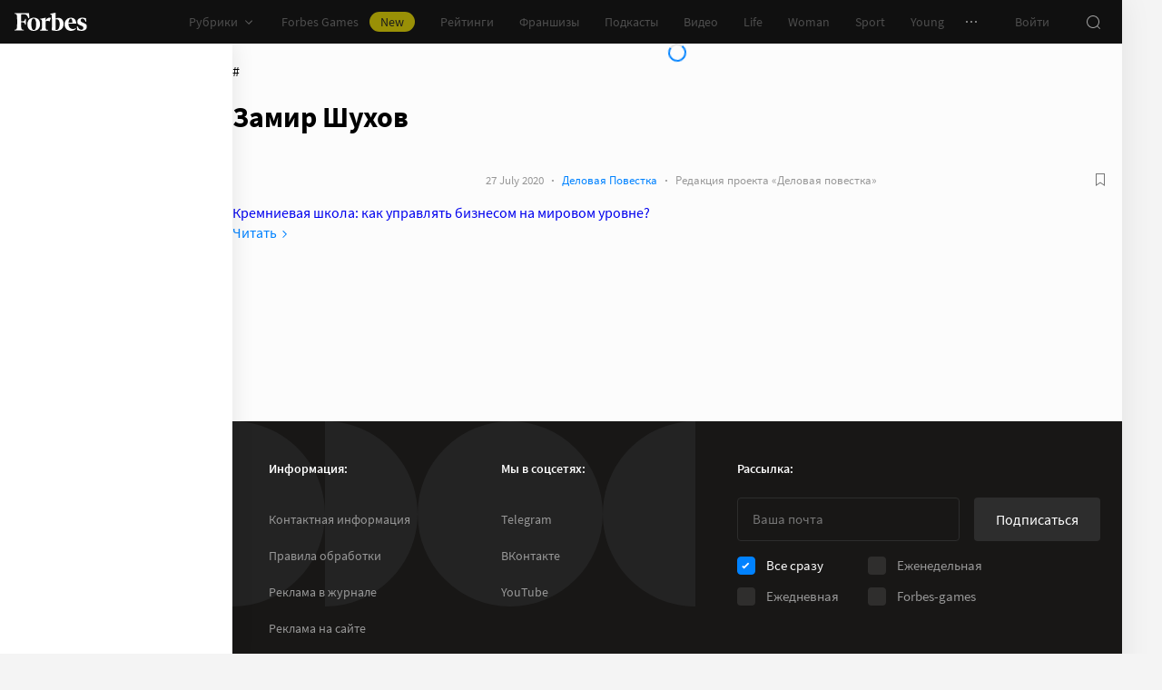

--- FILE ---
content_type: application/javascript; charset=utf-8
request_url: https://cdn.forbes.ru/_nuxt/D1QJeM4D.js
body_size: 700
content:
import{v as S,h as b,Z as k,A as p,k as C,q as x,S as $,a as A}from"./CS9jcqLE.js";import{q as O,aI as T,f as l,z as w,x as u,Y as v,C as t,X as c,a5 as D,P as d,W as P,T as H,Q as s}from"./NCDM2jdN.js";const L={key:1},B=O({__name:"PageHeaderAdfox",setup(V){const f=S(),o=T("bannerEl"),y=l(!$),g=l({}),_=l({...b}),h=w(()=>{const e=f.isLessThan("tablet")?k["300x250_1"]:p.billboard;return e.shouldSyncSession=!0,e}),n=l();function E({error:e={},state:i}){if(window.dispatchEvent(new CustomEvent("completePageHeaderAdfox",{detail:{error:e,state:i}})),g.value=e,_.value=i,!o.value)return;const r=o.value.querySelector('[id^="adfox"]');if(!r)return;let a=o.value.clientHeight;const m=r.querySelectorAll("img");m.length===1&&(a=m[0].clientHeight),o.value.style.removeProperty("min-height"),o.value.style.setProperty("min-height",`${a}px`),f.isGreaterThan("mobileWide")&&(n.value=p.background,n.value&&(n.value.shouldSyncSession=!0))}return(e,i)=>{const r=x,a=C;return s(),u("div",{class:c(e.$style.root)},[t(y)?(s(),u("div",{key:0,ref_key:"bannerEl",ref:o,class:c(e.$style.banner)},[D(H,{name:"fade"},{default:P(()=>[t(_).isCompleted?(s(),u("div",L)):(s(),d(r,{key:0,class:c(e.$style.loader)},null,8,["class"]))]),_:1}),(s(),d(a,{key:e.$viewport.breakpoint,class:c(e.$style.adfox),config:t(h),onComplete:E},null,8,["class","config"])),t(n)?(s(),d(a,{key:`${JSON.stringify(t(n).params)}__${e.$viewport.breakpoint}`,config:t(n)},null,8,["config"])):v("",!0)],2)):v("",!0)],2)}}}),X="rLcXj",q="Pv-iO",F="Er4We",M="C4EPN",N={root:X,adfox:q,banner:F,loader:M},I={$style:N},R=A(B,[["__cssModules",I]]);export{R as default};
